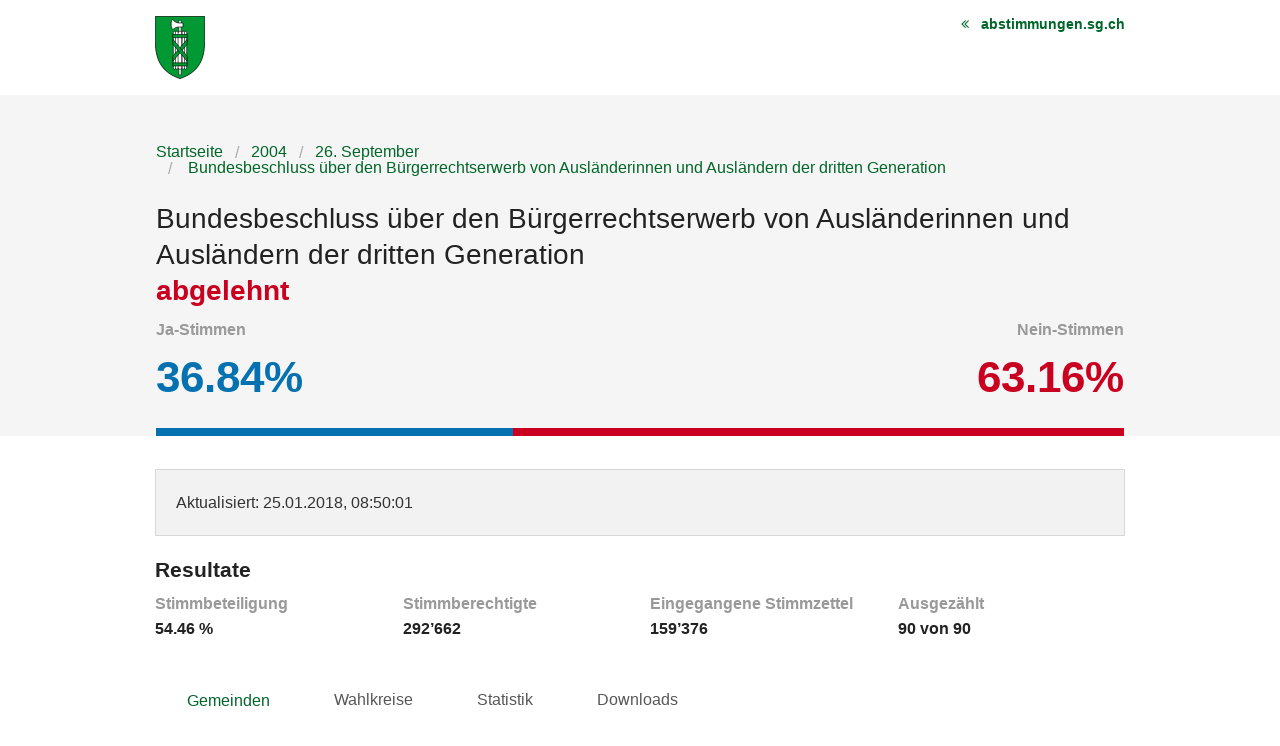

--- FILE ---
content_type: text/html; charset=UTF-8
request_url: https://wab.sg.ch/vote/bundesbeschluss-ueber-den-buergerrechtserwerb-von-auslaenderinnen-und-auslaendern-der-dritten-generation/entities
body_size: 8202
content:
<!DOCTYPE html>
<html
    class="no-js"
    lang="de-CH"
    xmlns="http://www.w3.org/1999/xhtml" data-version="2025.71">
<head>
    <meta charset="utf-8">
    <meta name="viewport" content="width=device-width, initial-scale=1.0">
    <title>
        Bundesbeschluss über den Bürgerrechtserwerb von Ausländerinnen und Ausländern der dritten Generation - Kanton St.Gallen
    </title>
    <!-- This site is running on the
      ___              ____               ____ _                 _
     / _ \ _ __   ___ / ___| _____   __  / ___| | ___  _   _  __| |
    | | | | '_ \ / _ \ |  _ / _ \ \ / / | |   | |/ _ \| | | |/ _` |
    | |_| | | | |  __/ |_| | (_) \ V /  | |___| | (_) | |_| | (_| |
     \___/|_| |_|\___|\____|\___/ \_/    \____|_|\___/ \__,_|\__,_|

    Have a look at the source code: https://onegov.readthedocs.org
    -->
    <link rel="stylesheet" type="text/css" href="https://wab.sg.ch/theme/onegov.election_day.foundation-2025.71-996dcf5e011b2e15fa9fb66774d6f4e529aa7045.css">
    <link rel="stylesheet" type="text/css" href="https://wab.sg.ch/static/font-awesome/css/font-awesome.min.css">
    
    
    
<link rel="stylesheet" type="text/css" href="https://wab.sg.ch/7da9c72a3b5f9e060b898ef7cd714b8a/tablesaw.css.bundle.css?4275b7bf">
<link rel="stylesheet" type="text/css" href="https://wab.sg.ch/7da9c72a3b5f9e060b898ef7cd714b8a/chosen.bundle.css?df2ed9ff"></head>
<body>
    <div class="row accessibility-links">
        <a accesskey="0" class="show-only-on-tab" href="https://wab.sg.ch/">Startseite</a>
        <a accesskey="1" class="show-only-on-tab" href="#content">Inhalt</a>
        <a accesskey="3" class="show-only-on-tab" href="https://wab.sg.ch/sitemap">Sitemap</a>
    </div>
    <div class="row header">
        
            <div class="small-12 medium-4 medium-push-8 columns text-right">
                <a href="https://www.abstimmungen.sg.ch" class="back-to-base">abstimmungen.sg.ch</a>
            </div>
            <div class="small-12 medium-8 medium-pull-4 small-only-text-center columns">
                <a href="https://wab.sg.ch/" title="Startseite">
                    <img aria-hidden="true" alt="Logo: Kanton St.Gallen Link zur Startseite" src="https://wab.sg.ch/files/canton-sg.svg" >
                </a>
            </div>
        
        
    </div>

    <div class="before-content">
        <div class="row">
            <div class="columns small-12">
                
        
    <nav role="navigation" aria-label="Breadcrumb Navigation">
        <ul class="breadcrumbs back-links">
            <li><a href="https://wab.sg.ch/">Startseite</a></li>
            <li><a href="https://wab.sg.ch/archive/2004">2004</a></li>
            <li><a href="https://wab.sg.ch/archive/2004-09-26">26. September</a></li>
            
            <li><a href="https://wab.sg.ch/vote/bundesbeschluss-ueber-den-buergerrechtserwerb-von-auslaenderinnen-und-auslaendern-der-dritten-generation" aria-current="page">
    
    
    
        Bundesbeschluss über den Bürgerrechtserwerb von Ausländerinnen und Ausländern der dritten Generation
        
    

</a></li>
        </ul>
    </nav>

        
    <h1>
        
    
        Bundesbeschluss über den Bürgerrechtserwerb von Ausländerinnen und Ausländern der dritten Generation
        
    

        
            <br>
            
    
    <span class="answer rejected">abgelehnt</span>
    
    

            
        
    </h1>

    <div class="clearfix"></div>
    
    <div class="ballot-result-bar">
        <ul class="percentages flex-container justify-between align-center">
            <li>
                <span>Ja-Stimmen</span><br/>
                <span class="accepted" >36.84%</span>
            </li>
            <li>
                <span>Nein-Stimmen</span><br/>
                <span class="rejected" >63.16%</span>
            </li>
        </ul>
        <div class="percentage">
            <div class="yeas"></div>
            <div class="nays right" style="width:63.16%"></div>
        </div>
    </div>

    


    
            </div>
        </div>
    </div>

    <div class="content" id="content">
        <div class="row">
          <div class="small-12 columns" id="alert-boxes">
            
          </div>
        </div>

        <div class="row">
            <div class="columns small-12">
                

        
    
    <div class="panel">
        <p>
            <span>Aktualisiert</span>: 25.01.2018, 08:50:01
        </p>
    </div>


        
    


        

            <h2>Resultate</h2>
            

            
    <ul class="small-block-grid-1 medium-block-grid-4 factoids">
        <li>
            <span>Stimmbeteiligung</span>
            <strong>54.46 %</strong>
        </li>
        <li>
            <span>Stimmberechtigte</span>
            <strong>292’662</strong>
        </li>
        <li>
            <span>Eingegangene Stimmzettel</span>
            <strong>159’376</strong>
        </li>
        <li>
            <span>Ausgezählt</span>
            <strong>
    90 von 90
</strong>
        </li>
    </ul>


            
    <div class="tab-navigation clearfix">
        <nav class="top-bar clearfix" data-topbar="" data-options="back_text: &lt;; is_hover: false; mobile_show_parent_link: false" role="navigation">
            <ul class="title-area">
                <li class="name menu-icon"><span>Gemeinden</span></li>
                <li class="toggle-topbar menu-icon"><a href="#"><span></span></a></li>
            </ul>
            <div class="top-bar-section">
                <ul class="left">
                    
                        <li class="active" aria-current="true">
                            <a href="https://wab.sg.ch/vote/bundesbeschluss-ueber-den-buergerrechtserwerb-von-auslaenderinnen-und-auslaendern-der-dritten-generation/entities">Gemeinden</a>
                        </li>
                        
                    
                        <li class="" aria-current="false">
                            <a href="https://wab.sg.ch/vote/bundesbeschluss-ueber-den-buergerrechtserwerb-von-auslaenderinnen-und-auslaendern-der-dritten-generation/districts">Wahlkreise</a>
                        </li>
                        
                    
                        <li class="" aria-current="false">
                            <a href="https://wab.sg.ch/vote/bundesbeschluss-ueber-den-buergerrechtserwerb-von-auslaenderinnen-und-auslaendern-der-dritten-generation/statistics">Statistik</a>
                        </li>
                        
                    
                        <li class="" aria-current="false">
                            <a href="https://wab.sg.ch/vote/bundesbeschluss-ueber-den-buergerrechtserwerb-von-auslaenderinnen-und-auslaendern-der-dritten-generation/data">Downloads</a>
                        </li>
                        
                    
                </ul>
            </div>
        </nav>
    </div>


            <h3>
                Gemeinden
            </h3>
            

            <div class="row">
                <div class="small-12 small-centered medium-8 large-6 columns map-container">

                    
    
        <div class="entities-map"
            data-canton="sg"
            data-mapurl="https://wab.sg.ch/static/mapdata/2004/sg.json"
            data-dataurl="https://wab.sg.ch/ballot/2f495e7f3c9d42d8a5a305cb3e6f730c/by-entity"
            data-embed-link="Karte einbetten"
            data-embed-source="https://wab.sg.ch/vote/bundesbeschluss-ueber-den-buergerrechtserwerb-von-auslaenderinnen-und-auslaendern-der-dritten-generation/proposal-by-entities-map?locale=de_CH"
            data-thumbs="true"
            data-color-scale="rb"
            data-label-left-hand="Nein"
            data-label-right-hand="Ja"
            data-label-expats="Auslandschweizer"
            >
        </div>
    
    


                    <a class="svg-download" href="https://wab.sg.ch/ballot/2f495e7f3c9d42d8a5a305cb3e6f730c/entities-map-svg">
                        <i class="fa fa-download"></i>Karte herunterladen
                    </a>
                </div>
            </div>

            
    <table
        class="ballot-entities-table results tablesaw sortable"
        data-tablesaw-mode="columntoggle"
        data-tablesaw-mode-switch="" data-tablesaw-mode-exclude="swipe"
        data-tablesaw-minimap="">
        <thead>
            <tr>
                <th data-tablesaw-priority="persist" class="column-entity left-aligned">Gemeinde</th>
                <th data-tablesaw-priority="3" class="column-district left-aligned">Wahlkreis</th>
                <th data-tablesaw-priority="1" class="column-result left-aligned">Resultat</th>
                <th data-tablesaw-priority="5" class="column-yeas right-aligned">Ja-Stimmen</th>
                <th data-tablesaw-priority="5" class="column-nays right-aligned">Nein-Stimmen</th>
                <th data-tablesaw-priority="2" class="column-yeas-percentage right-aligned">Ja %</th>
                <th data-tablesaw-priority="2" class="column-nays-percentage right-aligned">Nein %</th>
            </tr>
        </thead>
        <tbody>
            <tr class="counted">
                
                
                    <th class="column-entity">Altstätten</th>
                    <td class="column-district">Rheintal</td>
                    
                    <td class="column-result answer rejected">abgelehnt</td>
                    <td class="column-yeas right-aligned" data-text="1013">1’013</td>
                    <td class="column-nays right-aligned" data-text="2535">2’535</td>
                    <td class="column-yeas-percentage right-aligned">28.55</td>
                    <td class="column-nays-percentage right-aligned">71.45</td>
                
            </tr>
            <tr class="counted">
                
                
                    <th class="column-entity">Au (SG)</th>
                    <td class="column-district">Rheintal</td>
                    
                    <td class="column-result answer rejected">abgelehnt</td>
                    <td class="column-yeas right-aligned" data-text="592">592</td>
                    <td class="column-nays right-aligned" data-text="1169">1’169</td>
                    <td class="column-yeas-percentage right-aligned">33.62</td>
                    <td class="column-nays-percentage right-aligned">66.38</td>
                
            </tr>
            <tr class="counted">
                
                
                    <th class="column-entity">Balgach</th>
                    <td class="column-district">Rheintal</td>
                    
                    <td class="column-result answer rejected">abgelehnt</td>
                    <td class="column-yeas right-aligned" data-text="502">502</td>
                    <td class="column-nays right-aligned" data-text="856">856</td>
                    <td class="column-yeas-percentage right-aligned">36.97</td>
                    <td class="column-nays-percentage right-aligned">63.03</td>
                
            </tr>
            <tr class="counted">
                
                
                    <th class="column-entity">Berneck</th>
                    <td class="column-district">Rheintal</td>
                    
                    <td class="column-result answer rejected">abgelehnt</td>
                    <td class="column-yeas right-aligned" data-text="497">497</td>
                    <td class="column-nays right-aligned" data-text="759">759</td>
                    <td class="column-yeas-percentage right-aligned">39.57</td>
                    <td class="column-nays-percentage right-aligned">60.43</td>
                
            </tr>
            <tr class="counted">
                
                
                    <th class="column-entity">Diepoldsau</th>
                    <td class="column-district">Rheintal</td>
                    
                    <td class="column-result answer rejected">abgelehnt</td>
                    <td class="column-yeas right-aligned" data-text="502">502</td>
                    <td class="column-nays right-aligned" data-text="1329">1’329</td>
                    <td class="column-yeas-percentage right-aligned">27.42</td>
                    <td class="column-nays-percentage right-aligned">72.58</td>
                
            </tr>
            <tr class="counted">
                
                
                    <th class="column-entity">Eichberg</th>
                    <td class="column-district">Rheintal</td>
                    
                    <td class="column-result answer rejected">abgelehnt</td>
                    <td class="column-yeas right-aligned" data-text="108">108</td>
                    <td class="column-nays right-aligned" data-text="390">390</td>
                    <td class="column-yeas-percentage right-aligned">21.69</td>
                    <td class="column-nays-percentage right-aligned">78.31</td>
                
            </tr>
            <tr class="counted">
                
                
                    <th class="column-entity">Marbach (SG)</th>
                    <td class="column-district">Rheintal</td>
                    
                    <td class="column-result answer rejected">abgelehnt</td>
                    <td class="column-yeas right-aligned" data-text="258">258</td>
                    <td class="column-nays right-aligned" data-text="537">537</td>
                    <td class="column-yeas-percentage right-aligned">32.45</td>
                    <td class="column-nays-percentage right-aligned">67.55</td>
                
            </tr>
            <tr class="counted">
                
                
                    <th class="column-entity">Oberriet (SG)</th>
                    <td class="column-district">Rheintal</td>
                    
                    <td class="column-result answer rejected">abgelehnt</td>
                    <td class="column-yeas right-aligned" data-text="584">584</td>
                    <td class="column-nays right-aligned" data-text="2336">2’336</td>
                    <td class="column-yeas-percentage right-aligned">20.00</td>
                    <td class="column-nays-percentage right-aligned">80.00</td>
                
            </tr>
            <tr class="counted">
                
                
                    <th class="column-entity">Rebstein</th>
                    <td class="column-district">Rheintal</td>
                    
                    <td class="column-result answer rejected">abgelehnt</td>
                    <td class="column-yeas right-aligned" data-text="398">398</td>
                    <td class="column-nays right-aligned" data-text="887">887</td>
                    <td class="column-yeas-percentage right-aligned">30.97</td>
                    <td class="column-nays-percentage right-aligned">69.03</td>
                
            </tr>
            <tr class="counted">
                
                
                    <th class="column-entity">Rheineck</th>
                    <td class="column-district">Rheintal</td>
                    
                    <td class="column-result answer rejected">abgelehnt</td>
                    <td class="column-yeas right-aligned" data-text="322">322</td>
                    <td class="column-nays right-aligned" data-text="612">612</td>
                    <td class="column-yeas-percentage right-aligned">34.48</td>
                    <td class="column-nays-percentage right-aligned">65.52</td>
                
            </tr>
            <tr class="counted">
                
                
                    <th class="column-entity">Rüthi (SG)</th>
                    <td class="column-district">Rheintal</td>
                    
                    <td class="column-result answer rejected">abgelehnt</td>
                    <td class="column-yeas right-aligned" data-text="125">125</td>
                    <td class="column-nays right-aligned" data-text="548">548</td>
                    <td class="column-yeas-percentage right-aligned">18.57</td>
                    <td class="column-nays-percentage right-aligned">81.43</td>
                
            </tr>
            <tr class="counted">
                
                
                    <th class="column-entity">St. Margrethen</th>
                    <td class="column-district">Rheintal</td>
                    
                    <td class="column-result answer rejected">abgelehnt</td>
                    <td class="column-yeas right-aligned" data-text="377">377</td>
                    <td class="column-nays right-aligned" data-text="1007">1’007</td>
                    <td class="column-yeas-percentage right-aligned">27.24</td>
                    <td class="column-nays-percentage right-aligned">72.76</td>
                
            </tr>
            <tr class="counted">
                
                
                    <th class="column-entity">Widnau</th>
                    <td class="column-district">Rheintal</td>
                    
                    <td class="column-result answer rejected">abgelehnt</td>
                    <td class="column-yeas right-aligned" data-text="691">691</td>
                    <td class="column-nays right-aligned" data-text="1686">1’686</td>
                    <td class="column-yeas-percentage right-aligned">29.07</td>
                    <td class="column-nays-percentage right-aligned">70.93</td>
                
            </tr>
            <tr class="counted">
                
                
                    <th class="column-entity">Berg (SG)</th>
                    <td class="column-district">Rorschach</td>
                    
                    <td class="column-result answer rejected">abgelehnt</td>
                    <td class="column-yeas right-aligned" data-text="134">134</td>
                    <td class="column-nays right-aligned" data-text="222">222</td>
                    <td class="column-yeas-percentage right-aligned">37.64</td>
                    <td class="column-nays-percentage right-aligned">62.36</td>
                
            </tr>
            <tr class="counted">
                
                
                    <th class="column-entity">Goldach</th>
                    <td class="column-district">Rorschach</td>
                    
                    <td class="column-result answer rejected">abgelehnt</td>
                    <td class="column-yeas right-aligned" data-text="1139">1’139</td>
                    <td class="column-nays right-aligned" data-text="1854">1’854</td>
                    <td class="column-yeas-percentage right-aligned">38.06</td>
                    <td class="column-nays-percentage right-aligned">61.94</td>
                
            </tr>
            <tr class="counted">
                
                
                    <th class="column-entity">Mörschwil</th>
                    <td class="column-district">Rorschach</td>
                    
                    <td class="column-result answer rejected">abgelehnt</td>
                    <td class="column-yeas right-aligned" data-text="668">668</td>
                    <td class="column-nays right-aligned" data-text="869">869</td>
                    <td class="column-yeas-percentage right-aligned">43.46</td>
                    <td class="column-nays-percentage right-aligned">56.54</td>
                
            </tr>
            <tr class="counted">
                
                
                    <th class="column-entity">Rorschach</th>
                    <td class="column-district">Rorschach</td>
                    
                    <td class="column-result answer rejected">abgelehnt</td>
                    <td class="column-yeas right-aligned" data-text="910">910</td>
                    <td class="column-nays right-aligned" data-text="1188">1’188</td>
                    <td class="column-yeas-percentage right-aligned">43.37</td>
                    <td class="column-nays-percentage right-aligned">56.63</td>
                
            </tr>
            <tr class="counted">
                
                
                    <th class="column-entity">Rorschacherberg</th>
                    <td class="column-district">Rorschach</td>
                    
                    <td class="column-result answer rejected">abgelehnt</td>
                    <td class="column-yeas right-aligned" data-text="760">760</td>
                    <td class="column-nays right-aligned" data-text="1256">1’256</td>
                    <td class="column-yeas-percentage right-aligned">37.70</td>
                    <td class="column-nays-percentage right-aligned">62.30</td>
                
            </tr>
            <tr class="counted">
                
                
                    <th class="column-entity">Steinach</th>
                    <td class="column-district">Rorschach</td>
                    
                    <td class="column-result answer rejected">abgelehnt</td>
                    <td class="column-yeas right-aligned" data-text="419">419</td>
                    <td class="column-nays right-aligned" data-text="724">724</td>
                    <td class="column-yeas-percentage right-aligned">36.66</td>
                    <td class="column-nays-percentage right-aligned">63.34</td>
                
            </tr>
            <tr class="counted">
                
                
                    <th class="column-entity">Thal</th>
                    <td class="column-district">Rorschach</td>
                    
                    <td class="column-result answer rejected">abgelehnt</td>
                    <td class="column-yeas right-aligned" data-text="698">698</td>
                    <td class="column-nays right-aligned" data-text="1418">1’418</td>
                    <td class="column-yeas-percentage right-aligned">32.99</td>
                    <td class="column-nays-percentage right-aligned">67.01</td>
                
            </tr>
            <tr class="counted">
                
                
                    <th class="column-entity">Tübach</th>
                    <td class="column-district">Rorschach</td>
                    
                    <td class="column-result answer rejected">abgelehnt</td>
                    <td class="column-yeas right-aligned" data-text="226">226</td>
                    <td class="column-nays right-aligned" data-text="268">268</td>
                    <td class="column-yeas-percentage right-aligned">45.75</td>
                    <td class="column-nays-percentage right-aligned">54.25</td>
                
            </tr>
            <tr class="counted">
                
                
                    <th class="column-entity">Untereggen</th>
                    <td class="column-district">Rorschach</td>
                    
                    <td class="column-result answer rejected">abgelehnt</td>
                    <td class="column-yeas right-aligned" data-text="200">200</td>
                    <td class="column-nays right-aligned" data-text="247">247</td>
                    <td class="column-yeas-percentage right-aligned">44.74</td>
                    <td class="column-nays-percentage right-aligned">55.26</td>
                
            </tr>
            <tr class="counted">
                
                
                    <th class="column-entity">Bad Ragaz</th>
                    <td class="column-district">Sarganserland</td>
                    
                    <td class="column-result answer rejected">abgelehnt</td>
                    <td class="column-yeas right-aligned" data-text="558">558</td>
                    <td class="column-nays right-aligned" data-text="1239">1’239</td>
                    <td class="column-yeas-percentage right-aligned">31.05</td>
                    <td class="column-nays-percentage right-aligned">68.95</td>
                
            </tr>
            <tr class="counted">
                
                
                    <th class="column-entity">Flums</th>
                    <td class="column-district">Sarganserland</td>
                    
                    <td class="column-result answer rejected">abgelehnt</td>
                    <td class="column-yeas right-aligned" data-text="297">297</td>
                    <td class="column-nays right-aligned" data-text="1375">1’375</td>
                    <td class="column-yeas-percentage right-aligned">17.76</td>
                    <td class="column-nays-percentage right-aligned">82.24</td>
                
            </tr>
            <tr class="counted">
                
                
                    <th class="column-entity">Mels</th>
                    <td class="column-district">Sarganserland</td>
                    
                    <td class="column-result answer rejected">abgelehnt</td>
                    <td class="column-yeas right-aligned" data-text="606">606</td>
                    <td class="column-nays right-aligned" data-text="2409">2’409</td>
                    <td class="column-yeas-percentage right-aligned">20.10</td>
                    <td class="column-nays-percentage right-aligned">79.90</td>
                
            </tr>
            <tr class="counted">
                
                
                    <th class="column-entity">Pfäfers</th>
                    <td class="column-district">Sarganserland</td>
                    
                    <td class="column-result answer rejected">abgelehnt</td>
                    <td class="column-yeas right-aligned" data-text="181">181</td>
                    <td class="column-nays right-aligned" data-text="402">402</td>
                    <td class="column-yeas-percentage right-aligned">31.05</td>
                    <td class="column-nays-percentage right-aligned">68.95</td>
                
            </tr>
            <tr class="counted">
                
                
                    <th class="column-entity">Quarten</th>
                    <td class="column-district">Sarganserland</td>
                    
                    <td class="column-result answer rejected">abgelehnt</td>
                    <td class="column-yeas right-aligned" data-text="216">216</td>
                    <td class="column-nays right-aligned" data-text="873">873</td>
                    <td class="column-yeas-percentage right-aligned">19.83</td>
                    <td class="column-nays-percentage right-aligned">80.17</td>
                
            </tr>
            <tr class="counted">
                
                
                    <th class="column-entity">Sargans</th>
                    <td class="column-district">Sarganserland</td>
                    
                    <td class="column-result answer rejected">abgelehnt</td>
                    <td class="column-yeas right-aligned" data-text="653">653</td>
                    <td class="column-nays right-aligned" data-text="1253">1’253</td>
                    <td class="column-yeas-percentage right-aligned">34.26</td>
                    <td class="column-nays-percentage right-aligned">65.74</td>
                
            </tr>
            <tr class="counted">
                
                
                    <th class="column-entity">Vilters-Wangs</th>
                    <td class="column-district">Sarganserland</td>
                    
                    <td class="column-result answer rejected">abgelehnt</td>
                    <td class="column-yeas right-aligned" data-text="444">444</td>
                    <td class="column-nays right-aligned" data-text="1148">1’148</td>
                    <td class="column-yeas-percentage right-aligned">27.89</td>
                    <td class="column-nays-percentage right-aligned">72.11</td>
                
            </tr>
            <tr class="counted">
                
                
                    <th class="column-entity">Walenstadt</th>
                    <td class="column-district">Sarganserland</td>
                    
                    <td class="column-result answer rejected">abgelehnt</td>
                    <td class="column-yeas right-aligned" data-text="538">538</td>
                    <td class="column-nays right-aligned" data-text="1250">1’250</td>
                    <td class="column-yeas-percentage right-aligned">30.09</td>
                    <td class="column-nays-percentage right-aligned">69.91</td>
                
            </tr>
            <tr class="counted">
                
                
                    <th class="column-entity">Amden</th>
                    <td class="column-district">See-Gaster</td>
                    
                    <td class="column-result answer rejected">abgelehnt</td>
                    <td class="column-yeas right-aligned" data-text="248">248</td>
                    <td class="column-nays right-aligned" data-text="472">472</td>
                    <td class="column-yeas-percentage right-aligned">34.44</td>
                    <td class="column-nays-percentage right-aligned">65.56</td>
                
            </tr>
            <tr class="counted">
                
                
                    <th class="column-entity">Benken (SG)</th>
                    <td class="column-district">See-Gaster</td>
                    
                    <td class="column-result answer rejected">abgelehnt</td>
                    <td class="column-yeas right-aligned" data-text="209">209</td>
                    <td class="column-nays right-aligned" data-text="758">758</td>
                    <td class="column-yeas-percentage right-aligned">21.61</td>
                    <td class="column-nays-percentage right-aligned">78.39</td>
                
            </tr>
            <tr class="counted">
                
                
                    <th class="column-entity">Ernetschwil</th>
                    <td class="column-district">See-Gaster</td>
                    
                    <td class="column-result answer rejected">abgelehnt</td>
                    <td class="column-yeas right-aligned" data-text="136">136</td>
                    <td class="column-nays right-aligned" data-text="366">366</td>
                    <td class="column-yeas-percentage right-aligned">27.09</td>
                    <td class="column-nays-percentage right-aligned">72.91</td>
                
            </tr>
            <tr class="counted">
                
                
                    <th class="column-entity">Eschenbach (SG)</th>
                    <td class="column-district">See-Gaster</td>
                    
                    <td class="column-result answer rejected">abgelehnt</td>
                    <td class="column-yeas right-aligned" data-text="536">536</td>
                    <td class="column-nays right-aligned" data-text="1210">1’210</td>
                    <td class="column-yeas-percentage right-aligned">30.70</td>
                    <td class="column-nays-percentage right-aligned">69.30</td>
                
            </tr>
            <tr class="counted">
                
                
                    <th class="column-entity">Goldingen</th>
                    <td class="column-district">See-Gaster</td>
                    
                    <td class="column-result answer rejected">abgelehnt</td>
                    <td class="column-yeas right-aligned" data-text="105">105</td>
                    <td class="column-nays right-aligned" data-text="293">293</td>
                    <td class="column-yeas-percentage right-aligned">26.38</td>
                    <td class="column-nays-percentage right-aligned">73.62</td>
                
            </tr>
            <tr class="counted">
                
                
                    <th class="column-entity">Gommiswald</th>
                    <td class="column-district">See-Gaster</td>
                    
                    <td class="column-result answer rejected">abgelehnt</td>
                    <td class="column-yeas right-aligned" data-text="347">347</td>
                    <td class="column-nays right-aligned" data-text="673">673</td>
                    <td class="column-yeas-percentage right-aligned">34.02</td>
                    <td class="column-nays-percentage right-aligned">65.98</td>
                
            </tr>
            <tr class="counted">
                
                
                    <th class="column-entity">Jona</th>
                    <td class="column-district">See-Gaster</td>
                    
                    <td class="column-result answer rejected">abgelehnt</td>
                    <td class="column-yeas right-aligned" data-text="2725">2’725</td>
                    <td class="column-nays right-aligned" data-text="3537">3’537</td>
                    <td class="column-yeas-percentage right-aligned">43.52</td>
                    <td class="column-nays-percentage right-aligned">56.48</td>
                
            </tr>
            <tr class="counted">
                
                
                    <th class="column-entity">Kaltbrunn</th>
                    <td class="column-district">See-Gaster</td>
                    
                    <td class="column-result answer rejected">abgelehnt</td>
                    <td class="column-yeas right-aligned" data-text="297">297</td>
                    <td class="column-nays right-aligned" data-text="914">914</td>
                    <td class="column-yeas-percentage right-aligned">24.53</td>
                    <td class="column-nays-percentage right-aligned">75.47</td>
                
            </tr>
            <tr class="counted">
                
                
                    <th class="column-entity">Rapperswil (SG)</th>
                    <td class="column-district">See-Gaster</td>
                    <td class="column-result answer accepted">angenommen</td>
                    
                    <td class="column-yeas right-aligned" data-text="1288">1’288</td>
                    <td class="column-nays right-aligned" data-text="1220">1’220</td>
                    <td class="column-yeas-percentage right-aligned">51.36</td>
                    <td class="column-nays-percentage right-aligned">48.64</td>
                
            </tr>
            <tr class="counted">
                
                
                    <th class="column-entity">Rieden</th>
                    <td class="column-district">See-Gaster</td>
                    
                    <td class="column-result answer rejected">abgelehnt</td>
                    <td class="column-yeas right-aligned" data-text="88">88</td>
                    <td class="column-nays right-aligned" data-text="216">216</td>
                    <td class="column-yeas-percentage right-aligned">28.95</td>
                    <td class="column-nays-percentage right-aligned">71.05</td>
                
            </tr>
            <tr class="counted">
                
                
                    <th class="column-entity">Schänis</th>
                    <td class="column-district">See-Gaster</td>
                    
                    <td class="column-result answer rejected">abgelehnt</td>
                    <td class="column-yeas right-aligned" data-text="334">334</td>
                    <td class="column-nays right-aligned" data-text="956">956</td>
                    <td class="column-yeas-percentage right-aligned">25.89</td>
                    <td class="column-nays-percentage right-aligned">74.11</td>
                
            </tr>
            <tr class="counted">
                
                
                    <th class="column-entity">Schmerikon</th>
                    <td class="column-district">See-Gaster</td>
                    
                    <td class="column-result answer rejected">abgelehnt</td>
                    <td class="column-yeas right-aligned" data-text="346">346</td>
                    <td class="column-nays right-aligned" data-text="687">687</td>
                    <td class="column-yeas-percentage right-aligned">33.49</td>
                    <td class="column-nays-percentage right-aligned">66.51</td>
                
            </tr>
            <tr class="counted">
                
                
                    <th class="column-entity">St. Gallenkappel</th>
                    <td class="column-district">See-Gaster</td>
                    
                    <td class="column-result answer rejected">abgelehnt</td>
                    <td class="column-yeas right-aligned" data-text="190">190</td>
                    <td class="column-nays right-aligned" data-text="437">437</td>
                    <td class="column-yeas-percentage right-aligned">30.30</td>
                    <td class="column-nays-percentage right-aligned">69.70</td>
                
            </tr>
            <tr class="counted">
                
                
                    <th class="column-entity">Uznach</th>
                    <td class="column-district">See-Gaster</td>
                    
                    <td class="column-result answer rejected">abgelehnt</td>
                    <td class="column-yeas right-aligned" data-text="672">672</td>
                    <td class="column-nays right-aligned" data-text="1106">1’106</td>
                    <td class="column-yeas-percentage right-aligned">37.80</td>
                    <td class="column-nays-percentage right-aligned">62.20</td>
                
            </tr>
            <tr class="counted">
                
                
                    <th class="column-entity">Weesen</th>
                    <td class="column-district">See-Gaster</td>
                    
                    <td class="column-result answer rejected">abgelehnt</td>
                    <td class="column-yeas right-aligned" data-text="212">212</td>
                    <td class="column-nays right-aligned" data-text="382">382</td>
                    <td class="column-yeas-percentage right-aligned">35.69</td>
                    <td class="column-nays-percentage right-aligned">64.31</td>
                
            </tr>
            <tr class="counted">
                
                
                    <th class="column-entity">Andwil (SG)</th>
                    <td class="column-district">St. Gallen</td>
                    
                    <td class="column-result answer rejected">abgelehnt</td>
                    <td class="column-yeas right-aligned" data-text="286">286</td>
                    <td class="column-nays right-aligned" data-text="442">442</td>
                    <td class="column-yeas-percentage right-aligned">39.29</td>
                    <td class="column-nays-percentage right-aligned">60.71</td>
                
            </tr>
            <tr class="counted">
                
                
                    <th class="column-entity">Eggersriet</th>
                    <td class="column-district">St. Gallen</td>
                    
                    <td class="column-result answer rejected">abgelehnt</td>
                    <td class="column-yeas right-aligned" data-text="390">390</td>
                    <td class="column-nays right-aligned" data-text="443">443</td>
                    <td class="column-yeas-percentage right-aligned">46.82</td>
                    <td class="column-nays-percentage right-aligned">53.18</td>
                
            </tr>
            <tr class="counted">
                
                
                    <th class="column-entity">Gaiserwald</th>
                    <td class="column-district">St. Gallen</td>
                    
                    <td class="column-result answer rejected">abgelehnt</td>
                    <td class="column-yeas right-aligned" data-text="1336">1’336</td>
                    <td class="column-nays right-aligned" data-text="1774">1’774</td>
                    <td class="column-yeas-percentage right-aligned">42.96</td>
                    <td class="column-nays-percentage right-aligned">57.04</td>
                
            </tr>
            <tr class="counted">
                
                
                    <th class="column-entity">Gossau (SG)</th>
                    <td class="column-district">St. Gallen</td>
                    
                    <td class="column-result answer rejected">abgelehnt</td>
                    <td class="column-yeas right-aligned" data-text="2211">2’211</td>
                    <td class="column-nays right-aligned" data-text="3842">3’842</td>
                    <td class="column-yeas-percentage right-aligned">36.53</td>
                    <td class="column-nays-percentage right-aligned">63.47</td>
                
            </tr>
            <tr class="counted">
                
                
                    <th class="column-entity">Häggenschwil</th>
                    <td class="column-district">St. Gallen</td>
                    
                    <td class="column-result answer rejected">abgelehnt</td>
                    <td class="column-yeas right-aligned" data-text="186">186</td>
                    <td class="column-nays right-aligned" data-text="305">305</td>
                    <td class="column-yeas-percentage right-aligned">37.88</td>
                    <td class="column-nays-percentage right-aligned">62.12</td>
                
            </tr>
            <tr class="counted">
                
                
                    <th class="column-entity">Muolen</th>
                    <td class="column-district">St. Gallen</td>
                    
                    <td class="column-result answer rejected">abgelehnt</td>
                    <td class="column-yeas right-aligned" data-text="157">157</td>
                    <td class="column-nays right-aligned" data-text="310">310</td>
                    <td class="column-yeas-percentage right-aligned">33.62</td>
                    <td class="column-nays-percentage right-aligned">66.38</td>
                
            </tr>
            <tr class="counted">
                
                
                    <th class="column-entity">St. Gallen</th>
                    <td class="column-district">St. Gallen</td>
                    <td class="column-result answer accepted">angenommen</td>
                    
                    <td class="column-yeas right-aligned" data-text="12605">12’605</td>
                    <td class="column-nays right-aligned" data-text="10808">10’808</td>
                    <td class="column-yeas-percentage right-aligned">53.84</td>
                    <td class="column-nays-percentage right-aligned">46.16</td>
                
            </tr>
            <tr class="counted">
                
                
                    <th class="column-entity">Waldkirch</th>
                    <td class="column-district">St. Gallen</td>
                    
                    <td class="column-result answer rejected">abgelehnt</td>
                    <td class="column-yeas right-aligned" data-text="387">387</td>
                    <td class="column-nays right-aligned" data-text="783">783</td>
                    <td class="column-yeas-percentage right-aligned">33.08</td>
                    <td class="column-nays-percentage right-aligned">66.92</td>
                
            </tr>
            <tr class="counted">
                
                
                    <th class="column-entity">Wittenbach</th>
                    <td class="column-district">St. Gallen</td>
                    
                    <td class="column-result answer rejected">abgelehnt</td>
                    <td class="column-yeas right-aligned" data-text="1073">1’073</td>
                    <td class="column-nays right-aligned" data-text="1668">1’668</td>
                    <td class="column-yeas-percentage right-aligned">39.15</td>
                    <td class="column-nays-percentage right-aligned">60.85</td>
                
            </tr>
            <tr class="counted">
                
                
                    <th class="column-entity">Alt St. Johann</th>
                    <td class="column-district">Toggenburg</td>
                    
                    <td class="column-result answer rejected">abgelehnt</td>
                    <td class="column-yeas right-aligned" data-text="166">166</td>
                    <td class="column-nays right-aligned" data-text="389">389</td>
                    <td class="column-yeas-percentage right-aligned">29.91</td>
                    <td class="column-nays-percentage right-aligned">70.09</td>
                
            </tr>
            <tr class="counted">
                
                
                    <th class="column-entity">Brunnadern</th>
                    <td class="column-district">Toggenburg</td>
                    
                    <td class="column-result answer rejected">abgelehnt</td>
                    <td class="column-yeas right-aligned" data-text="102">102</td>
                    <td class="column-nays right-aligned" data-text="215">215</td>
                    <td class="column-yeas-percentage right-aligned">32.18</td>
                    <td class="column-nays-percentage right-aligned">67.82</td>
                
            </tr>
            <tr class="counted">
                
                
                    <th class="column-entity">Bütschwil</th>
                    <td class="column-district">Toggenburg</td>
                    
                    <td class="column-result answer rejected">abgelehnt</td>
                    <td class="column-yeas right-aligned" data-text="339">339</td>
                    <td class="column-nays right-aligned" data-text="830">830</td>
                    <td class="column-yeas-percentage right-aligned">29.00</td>
                    <td class="column-nays-percentage right-aligned">71.00</td>
                
            </tr>
            <tr class="counted">
                
                
                    <th class="column-entity">Ebnat-Kappel</th>
                    <td class="column-district">Toggenburg</td>
                    
                    <td class="column-result answer rejected">abgelehnt</td>
                    <td class="column-yeas right-aligned" data-text="674">674</td>
                    <td class="column-nays right-aligned" data-text="1263">1’263</td>
                    <td class="column-yeas-percentage right-aligned">34.80</td>
                    <td class="column-nays-percentage right-aligned">65.20</td>
                
            </tr>
            <tr class="counted">
                
                
                    <th class="column-entity">Ganterschwil</th>
                    <td class="column-district">Toggenburg</td>
                    
                    <td class="column-result answer rejected">abgelehnt</td>
                    <td class="column-yeas right-aligned" data-text="129">129</td>
                    <td class="column-nays right-aligned" data-text="328">328</td>
                    <td class="column-yeas-percentage right-aligned">28.23</td>
                    <td class="column-nays-percentage right-aligned">71.77</td>
                
            </tr>
            <tr class="counted">
                
                
                    <th class="column-entity">Hemberg</th>
                    <td class="column-district">Toggenburg</td>
                    
                    <td class="column-result answer rejected">abgelehnt</td>
                    <td class="column-yeas right-aligned" data-text="133">133</td>
                    <td class="column-nays right-aligned" data-text="231">231</td>
                    <td class="column-yeas-percentage right-aligned">36.54</td>
                    <td class="column-nays-percentage right-aligned">63.46</td>
                
            </tr>
            <tr class="counted">
                
                
                    <th class="column-entity">Kirchberg (SG)</th>
                    <td class="column-district">Toggenburg</td>
                    
                    <td class="column-result answer rejected">abgelehnt</td>
                    <td class="column-yeas right-aligned" data-text="883">883</td>
                    <td class="column-nays right-aligned" data-text="1730">1’730</td>
                    <td class="column-yeas-percentage right-aligned">33.79</td>
                    <td class="column-nays-percentage right-aligned">66.21</td>
                
            </tr>
            <tr class="counted">
                
                
                    <th class="column-entity">Krinau</th>
                    <td class="column-district">Toggenburg</td>
                    
                    <td class="column-result answer rejected">abgelehnt</td>
                    <td class="column-yeas right-aligned" data-text="41">41</td>
                    <td class="column-nays right-aligned" data-text="84">84</td>
                    <td class="column-yeas-percentage right-aligned">32.80</td>
                    <td class="column-nays-percentage right-aligned">67.20</td>
                
            </tr>
            <tr class="counted">
                
                
                    <th class="column-entity">Krummenau</th>
                    <td class="column-district">Toggenburg</td>
                    
                    <td class="column-result answer rejected">abgelehnt</td>
                    <td class="column-yeas right-aligned" data-text="225">225</td>
                    <td class="column-nays right-aligned" data-text="359">359</td>
                    <td class="column-yeas-percentage right-aligned">38.53</td>
                    <td class="column-nays-percentage right-aligned">61.47</td>
                
            </tr>
            <tr class="counted">
                
                
                    <th class="column-entity">Lichtensteig</th>
                    <td class="column-district">Toggenburg</td>
                    
                    <td class="column-result answer rejected">abgelehnt</td>
                    <td class="column-yeas right-aligned" data-text="263">263</td>
                    <td class="column-nays right-aligned" data-text="395">395</td>
                    <td class="column-yeas-percentage right-aligned">39.97</td>
                    <td class="column-nays-percentage right-aligned">60.03</td>
                
            </tr>
            <tr class="counted">
                
                
                    <th class="column-entity">Lütisburg</th>
                    <td class="column-district">Toggenburg</td>
                    
                    <td class="column-result answer rejected">abgelehnt</td>
                    <td class="column-yeas right-aligned" data-text="167">167</td>
                    <td class="column-nays right-aligned" data-text="390">390</td>
                    <td class="column-yeas-percentage right-aligned">29.98</td>
                    <td class="column-nays-percentage right-aligned">70.02</td>
                
            </tr>
            <tr class="counted">
                
                
                    <th class="column-entity">Mogelsberg</th>
                    <td class="column-district">Toggenburg</td>
                    
                    <td class="column-result answer rejected">abgelehnt</td>
                    <td class="column-yeas right-aligned" data-text="302">302</td>
                    <td class="column-nays right-aligned" data-text="543">543</td>
                    <td class="column-yeas-percentage right-aligned">35.74</td>
                    <td class="column-nays-percentage right-aligned">64.26</td>
                
            </tr>
            <tr class="counted">
                
                
                    <th class="column-entity">Mosnang</th>
                    <td class="column-district">Toggenburg</td>
                    
                    <td class="column-result answer rejected">abgelehnt</td>
                    <td class="column-yeas right-aligned" data-text="331">331</td>
                    <td class="column-nays right-aligned" data-text="885">885</td>
                    <td class="column-yeas-percentage right-aligned">27.22</td>
                    <td class="column-nays-percentage right-aligned">72.78</td>
                
            </tr>
            <tr class="counted">
                
                
                    <th class="column-entity">Nesslau</th>
                    <td class="column-district">Toggenburg</td>
                    
                    <td class="column-result answer rejected">abgelehnt</td>
                    <td class="column-yeas right-aligned" data-text="265">265</td>
                    <td class="column-nays right-aligned" data-text="589">589</td>
                    <td class="column-yeas-percentage right-aligned">31.03</td>
                    <td class="column-nays-percentage right-aligned">68.97</td>
                
            </tr>
            <tr class="counted">
                
                
                    <th class="column-entity">Oberhelfenschwil</th>
                    <td class="column-district">Toggenburg</td>
                    
                    <td class="column-result answer rejected">abgelehnt</td>
                    <td class="column-yeas right-aligned" data-text="192">192</td>
                    <td class="column-nays right-aligned" data-text="320">320</td>
                    <td class="column-yeas-percentage right-aligned">37.50</td>
                    <td class="column-nays-percentage right-aligned">62.50</td>
                
            </tr>
            <tr class="counted">
                
                
                    <th class="column-entity">Stein (SG)</th>
                    <td class="column-district">Toggenburg</td>
                    
                    <td class="column-result answer rejected">abgelehnt</td>
                    <td class="column-yeas right-aligned" data-text="64">64</td>
                    <td class="column-nays right-aligned" data-text="126">126</td>
                    <td class="column-yeas-percentage right-aligned">33.68</td>
                    <td class="column-nays-percentage right-aligned">66.32</td>
                
            </tr>
            <tr class="counted">
                
                
                    <th class="column-entity">St. Peterzell</th>
                    <td class="column-district">Toggenburg</td>
                    
                    <td class="column-result answer rejected">abgelehnt</td>
                    <td class="column-yeas right-aligned" data-text="125">125</td>
                    <td class="column-nays right-aligned" data-text="264">264</td>
                    <td class="column-yeas-percentage right-aligned">32.13</td>
                    <td class="column-nays-percentage right-aligned">67.87</td>
                
            </tr>
            <tr class="counted">
                
                
                    <th class="column-entity">Wattwil</th>
                    <td class="column-district">Toggenburg</td>
                    
                    <td class="column-result answer rejected">abgelehnt</td>
                    <td class="column-yeas right-aligned" data-text="945">945</td>
                    <td class="column-nays right-aligned" data-text="1672">1’672</td>
                    <td class="column-yeas-percentage right-aligned">36.11</td>
                    <td class="column-nays-percentage right-aligned">63.89</td>
                
            </tr>
            <tr class="counted">
                
                
                    <th class="column-entity">Wildhaus</th>
                    <td class="column-district">Toggenburg</td>
                    
                    <td class="column-result answer rejected">abgelehnt</td>
                    <td class="column-yeas right-aligned" data-text="180">180</td>
                    <td class="column-nays right-aligned" data-text="470">470</td>
                    <td class="column-yeas-percentage right-aligned">27.69</td>
                    <td class="column-nays-percentage right-aligned">72.31</td>
                
            </tr>
            <tr class="counted">
                
                
                    <th class="column-entity">Buchs (SG)</th>
                    <td class="column-district">Werdenberg</td>
                    
                    <td class="column-result answer rejected">abgelehnt</td>
                    <td class="column-yeas right-aligned" data-text="1107">1’107</td>
                    <td class="column-nays right-aligned" data-text="2351">2’351</td>
                    <td class="column-yeas-percentage right-aligned">32.01</td>
                    <td class="column-nays-percentage right-aligned">67.99</td>
                
            </tr>
            <tr class="counted">
                
                
                    <th class="column-entity">Gams</th>
                    <td class="column-district">Werdenberg</td>
                    
                    <td class="column-result answer rejected">abgelehnt</td>
                    <td class="column-yeas right-aligned" data-text="354">354</td>
                    <td class="column-nays right-aligned" data-text="863">863</td>
                    <td class="column-yeas-percentage right-aligned">29.09</td>
                    <td class="column-nays-percentage right-aligned">70.91</td>
                
            </tr>
            <tr class="counted">
                
                
                    <th class="column-entity">Grabs</th>
                    <td class="column-district">Werdenberg</td>
                    
                    <td class="column-result answer rejected">abgelehnt</td>
                    <td class="column-yeas right-aligned" data-text="759">759</td>
                    <td class="column-nays right-aligned" data-text="1493">1’493</td>
                    <td class="column-yeas-percentage right-aligned">33.70</td>
                    <td class="column-nays-percentage right-aligned">66.30</td>
                
            </tr>
            <tr class="counted">
                
                
                    <th class="column-entity">Sennwald</th>
                    <td class="column-district">Werdenberg</td>
                    
                    <td class="column-result answer rejected">abgelehnt</td>
                    <td class="column-yeas right-aligned" data-text="423">423</td>
                    <td class="column-nays right-aligned" data-text="1310">1’310</td>
                    <td class="column-yeas-percentage right-aligned">24.41</td>
                    <td class="column-nays-percentage right-aligned">75.59</td>
                
            </tr>
            <tr class="counted">
                
                
                    <th class="column-entity">Sevelen</th>
                    <td class="column-district">Werdenberg</td>
                    
                    <td class="column-result answer rejected">abgelehnt</td>
                    <td class="column-yeas right-aligned" data-text="380">380</td>
                    <td class="column-nays right-aligned" data-text="1007">1’007</td>
                    <td class="column-yeas-percentage right-aligned">27.40</td>
                    <td class="column-nays-percentage right-aligned">72.60</td>
                
            </tr>
            <tr class="counted">
                
                
                    <th class="column-entity">Wartau</th>
                    <td class="column-district">Werdenberg</td>
                    
                    <td class="column-result answer rejected">abgelehnt</td>
                    <td class="column-yeas right-aligned" data-text="564">564</td>
                    <td class="column-nays right-aligned" data-text="1342">1’342</td>
                    <td class="column-yeas-percentage right-aligned">29.59</td>
                    <td class="column-nays-percentage right-aligned">70.41</td>
                
            </tr>
            <tr class="counted">
                
                
                    <th class="column-entity">Bronschhofen</th>
                    <td class="column-district">Wil</td>
                    
                    <td class="column-result answer rejected">abgelehnt</td>
                    <td class="column-yeas right-aligned" data-text="549">549</td>
                    <td class="column-nays right-aligned" data-text="974">974</td>
                    <td class="column-yeas-percentage right-aligned">36.05</td>
                    <td class="column-nays-percentage right-aligned">63.95</td>
                
            </tr>
            <tr class="counted">
                
                
                    <th class="column-entity">Degersheim</th>
                    <td class="column-district">Wil</td>
                    
                    <td class="column-result answer rejected">abgelehnt</td>
                    <td class="column-yeas right-aligned" data-text="496">496</td>
                    <td class="column-nays right-aligned" data-text="823">823</td>
                    <td class="column-yeas-percentage right-aligned">37.60</td>
                    <td class="column-nays-percentage right-aligned">62.40</td>
                
            </tr>
            <tr class="counted">
                
                
                    <th class="column-entity">Flawil</th>
                    <td class="column-district">Wil</td>
                    
                    <td class="column-result answer rejected">abgelehnt</td>
                    <td class="column-yeas right-aligned" data-text="1125">1’125</td>
                    <td class="column-nays right-aligned" data-text="1813">1’813</td>
                    <td class="column-yeas-percentage right-aligned">38.29</td>
                    <td class="column-nays-percentage right-aligned">61.71</td>
                
            </tr>
            <tr class="counted">
                
                
                    <th class="column-entity">Jonschwil</th>
                    <td class="column-district">Wil</td>
                    
                    <td class="column-result answer rejected">abgelehnt</td>
                    <td class="column-yeas right-aligned" data-text="378">378</td>
                    <td class="column-nays right-aligned" data-text="867">867</td>
                    <td class="column-yeas-percentage right-aligned">30.36</td>
                    <td class="column-nays-percentage right-aligned">69.64</td>
                
            </tr>
            <tr class="counted">
                
                
                    <th class="column-entity">Niederbüren</th>
                    <td class="column-district">Wil</td>
                    
                    <td class="column-result answer rejected">abgelehnt</td>
                    <td class="column-yeas right-aligned" data-text="154">154</td>
                    <td class="column-nays right-aligned" data-text="395">395</td>
                    <td class="column-yeas-percentage right-aligned">28.05</td>
                    <td class="column-nays-percentage right-aligned">71.95</td>
                
            </tr>
            <tr class="counted">
                
                
                    <th class="column-entity">Niederhelfenschwil</th>
                    <td class="column-district">Wil</td>
                    
                    <td class="column-result answer rejected">abgelehnt</td>
                    <td class="column-yeas right-aligned" data-text="346">346</td>
                    <td class="column-nays right-aligned" data-text="710">710</td>
                    <td class="column-yeas-percentage right-aligned">32.77</td>
                    <td class="column-nays-percentage right-aligned">67.23</td>
                
            </tr>
            <tr class="counted">
                
                
                    <th class="column-entity">Oberbüren</th>
                    <td class="column-district">Wil</td>
                    
                    <td class="column-result answer rejected">abgelehnt</td>
                    <td class="column-yeas right-aligned" data-text="408">408</td>
                    <td class="column-nays right-aligned" data-text="1111">1’111</td>
                    <td class="column-yeas-percentage right-aligned">26.86</td>
                    <td class="column-nays-percentage right-aligned">73.14</td>
                
            </tr>
            <tr class="counted">
                
                
                    <th class="column-entity">Oberuzwil</th>
                    <td class="column-district">Wil</td>
                    
                    <td class="column-result answer rejected">abgelehnt</td>
                    <td class="column-yeas right-aligned" data-text="703">703</td>
                    <td class="column-nays right-aligned" data-text="1184">1’184</td>
                    <td class="column-yeas-percentage right-aligned">37.25</td>
                    <td class="column-nays-percentage right-aligned">62.75</td>
                
            </tr>
            <tr class="counted">
                
                
                    <th class="column-entity">Uzwil</th>
                    <td class="column-district">Wil</td>
                    
                    <td class="column-result answer rejected">abgelehnt</td>
                    <td class="column-yeas right-aligned" data-text="1188">1’188</td>
                    <td class="column-nays right-aligned" data-text="2473">2’473</td>
                    <td class="column-yeas-percentage right-aligned">32.45</td>
                    <td class="column-nays-percentage right-aligned">67.55</td>
                
            </tr>
            <tr class="counted">
                
                
                    <th class="column-entity">Wil (SG)</th>
                    <td class="column-district">Wil</td>
                    
                    <td class="column-result answer rejected">abgelehnt</td>
                    <td class="column-yeas right-aligned" data-text="2618">2’618</td>
                    <td class="column-nays right-aligned" data-text="3190">3’190</td>
                    <td class="column-yeas-percentage right-aligned">45.08</td>
                    <td class="column-nays-percentage right-aligned">54.92</td>
                
            </tr>
            <tr class="counted">
                
                
                    <th class="column-entity">Zuzwil (SG)</th>
                    <td class="column-district">Wil</td>
                    
                    <td class="column-result answer rejected">abgelehnt</td>
                    <td class="column-yeas right-aligned" data-text="449">449</td>
                    <td class="column-nays right-aligned" data-text="1090">1’090</td>
                    <td class="column-yeas-percentage right-aligned">29.17</td>
                    <td class="column-nays-percentage right-aligned">70.83</td>
                
            </tr>
        </tbody>
        <tfoot>
            <tr class="total">
                <td class="column-entity">Total</td>
                <td class="column-district"></td>
                
                
                <td class="column-result answer rejected">abgelehnt</td>
                <td class="column-yeas right-aligned">58’507</td>
                <td class="column-nays right-aligned">100’327</td>
                <td class="column-yeas-percentage right-aligned">36.84</td>
                <td class="column-nays-percentage right-aligned">63.16</td>
            </tr>
        </tfoot>
    </table>

            
    <div class="embedded-widget"
        data-embed-link="Tabelle einbetten"
        data-embed-source="https://wab.sg.ch/vote/bundesbeschluss-ueber-den-buergerrechtserwerb-von-auslaenderinnen-und-auslaendern-der-dritten-generation/proposal-by-entities-table?locale=de_CH"
        >
    </div>


        

        
    
        
    


    
            </div>
        </div>
    </div>

    <footer>
        <h2 class="visually-hidden">Fusszeile</h2>
        <div class="row">
            <div class="small-12 medium-4 medium-push-4 columns text-center">
                <h3 class="visually-hidden">Sprache</h3>
                <ul class="locales horizontal">
                    <li>
                        
                        <strong>Deutsch</strong>
                    </li>
                    <li>
                        <a href="https://wab.sg.ch/locale/fr_CH?return-to=.eJxNzDsOwzAMA9C7ZFe09zaWQ9gGArnQJ7l-NXYl-XjMiK9_mN8mp4-zT352gCX1ggu8zzvdKSEwuqAkCRswQ5_hsBcm9Gylln43lLKlWrs6-Mu0bHlbEdUNKKzF2srQWLHgxw87_jUZ.oDKbN52bv-mMkoGontTLNbA2miU">Français</a>
                        
                    </li>
                    <li>
                        <a href="https://wab.sg.ch/locale/it_CH?return-to=.eJxNzDsOwzAMA9C7ZFe09zaWQ9gGArnQJ7l-NXYl-XjMiK9_mN8mp4-zT352gCX1ggu8zzvdKSEwuqAkCRswQ5_hsBcm9Gylln43lLKlWrs6-Mu0bHlbEdUNKKzF2srQWLHgxw87_jUZ.oDKbN52bv-mMkoGontTLNbA2miU">Italiano</a>
                        
                    </li>
                    <li>
                        <a href="https://wab.sg.ch/locale/rm_CH?return-to=.eJxNzDsOwzAMA9C7ZFe09zaWQ9gGArnQJ7l-NXYl-XjMiK9_mN8mp4-zT352gCX1ggu8zzvdKSEwuqAkCRswQ5_hsBcm9Gylln43lLKlWrs6-Mu0bHlbEdUNKKzF2srQWLHgxw87_jUZ.oDKbN52bv-mMkoGontTLNbA2miU">Rumantsch</a>
                        
                    </li>
                </ul>
            </div>
            <div class="small-12 medium-4 medium-pull-4 columns small-only-text-center">
                <ul class="additional-links">
                    <li>&copy; 2026 Kanton St.Gallen</li>
                    <li>
                        <ul class="horizontal">
                            <li>
                                <a class="onegov-link" href="https://onegovcloud.ch">OneGov Cloud</a>
                            </li>
                            <li>
                                <a href="https://github.com/OneGov/onegov-cloud/blob/master/CHANGES.md#release-202571">2025.71</a>
                            </li>
                        </ul>
                    </li>
                    <li>
                        <ul class="horizontal">
                            <li>
                                <a class="open-data-link" href="https://github.com/OneGov/onegov-cloud/blob/master/src/onegov/election_day/static/docs/api/open_data_de.md">Open Data</a>
                            </li>
                            <li>
                                <a class="sitemap-link" href="https://wab.sg.ch/sitemap">Sitemap</a>
                            </li>
                        </ul>
                    </li>
                </ul>
            </div>
            <div class="small-12 medium-4 columns small-only-text-center medium-text-right manage-links">
                <p><a href="https://wab.sg.ch/auth/login?to=%2Fmanage%2Fvotes%3Fpage%3D0">Anmelden</a></p>
                
            </div>
        </div>
    </footer>
    
    
<script type="text/javascript" src="https://wab.sg.ch/7da9c72a3b5f9e060b898ef7cd714b8a/common.bundle.js?4b5648e9"></script>
<script type="text/javascript" src="https://wab.sg.ch/7da9c72a3b5f9e060b898ef7cd714b8a/chosen.bundle.js?6c88e4da"></script>
<script type="text/javascript" src="https://wab.sg.ch/7da9c72a3b5f9e060b898ef7cd714b8a/custom.bundle.js?146420fb"></script></body>
</html>

